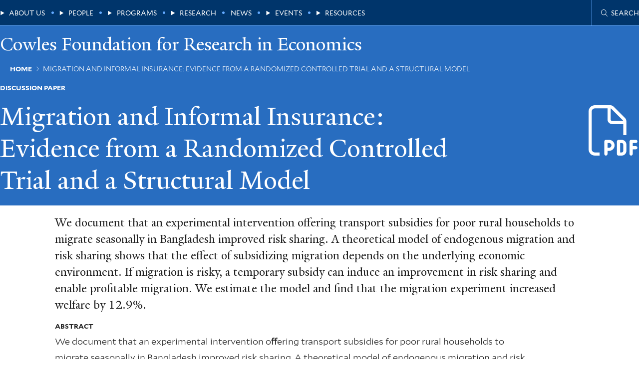

--- FILE ---
content_type: text/css
request_url: https://cowles.yale.edu/themes/custom/economics_base/ui/dist/field/ckeditor/ckeditor.css?t95yn8
body_size: 802
content:
/*!****************************************************************************************************************************************************************************************************************************************************!*\
  !*** css ../node_modules/css-loader/dist/cjs.js!../node_modules/postcss-loader/dist/cjs.js??ruleSet[1].rules[0].use[2]!../node_modules/sass-loader/dist/cjs.js??ruleSet[1].rules[0].use[3]!./src/templates/field/ckeditor/component/ckeditor.scss ***!
  \****************************************************************************************************************************************************************************************************************************************************/
.cke_editable a,
.ckeditor a {
  display: inline;
  text-decoration-line: var(--_animate-text-decoration--line);
  text-decoration-thickness: var(--animate-text-decoration--thickness, 1px);
  text-underline-offset: var(--_animate-text-decoration--offset, 0.25em);
  text-decoration-color: var(--animation-text-decoration-color, var(--underline--color));
}
.cke_editable a,
.ckeditor a {
  --_animate-text-decoration--line: underline;
}

.cke_editable a:hover,
.ckeditor a:hover, .cke_editable a:focus,
.ckeditor a:focus {
  text-decoration-line: var(--_animate-text-decoration--line--active, var(--_animate-text-decoration--line, underline));
  text-decoration-thickness: var(--animate-text-decoration--thickness--active, var(--animate-text-decoration--thickness, 1px));
  text-underline-offset: var(--_animate-text-decoration--offset--active, var(--_animate-text-decoration--offset, 0.125em));
}

.cke_editable a.cta-link-secondary,
.ckeditor a.cta-link-secondary {
  display: inline;
  line-height: 1;
  background-image: linear-gradient(0deg, var(--animate-underline--underline-color, var(--underline--color)) 0%, var(--animate-underline--underline-color, var(--underline--color)) 100%);
  background-size: var(--animate-underline--bg-size--width, 0%) var(--animate-underline--bg-size--thickness, 2px);
  background-repeat: no-repeat;
  background-position-y: bottom;
  background-position-x: var(--animate-underline--bg-position-x, right);
  transition: all 200ms ease-in-out;
}
.cke_editable a.cta-link-secondary:hover,
.ckeditor a.cta-link-secondary:hover, .cke_editable a.cta-link-secondary:focus,
.ckeditor a.cta-link-secondary:focus {
  --animate-underline--bg-size--width: var(--animate-underline--bg-size--width--active);
}

.cke_editable a.cta-link-secondary,
.ckeditor a.cta-link-secondary {
  --animate-underline--bg-size--width: 100%;
  --animate-underline--bg-size--width--active: 0%;
}

.cke_editable a.cta-link-primary,
.ckeditor a.cta-link-primary {
  text-decoration: none;
  padding: 1em 1.25em;
  border-radius: var(--cta-primary--border-radius, 4px);
  font-family: "Mallory";
  font-size: 0.7501875469rem;
  font-weight: 700;
  text-transform: uppercase;
  width: auto;
  display: inline-block;
  text-align: center;
  border: 1px solid transparent;
}

.cke_editable a.cta-link-primary,
.ckeditor a.cta-link-primary {
  background-color: var(--cta-primary--bg-color);
  color: var(--cta-primary--color);
  border-color: var(--cta-primary--border-color, transparent);
}
.cke_editable a.cta-link-primary:hover,
.ckeditor a.cta-link-primary:hover, .cke_editable a.cta-link-primary:focus,
.ckeditor a.cta-link-primary:focus {
  background-color: var(--cta-primary--bg-color--active, var(--cta-primary--bg-color));
  color: var(--cta-primary--color--active, var(--cta-primary--color));
}

.cke_editable a.cta-link-secondary,
.ckeditor a.cta-link-secondary {
  --animate-underline--underline-color: var(--cta-secondary--underline-color);
  font-size: 1rem;
  display: inline;
  font-family: "Mallory";
  font-weight: 700;
  text-transform: uppercase;
}

.cke_editable a.cta-link-secondary,
.ckeditor a.cta-link-secondary {
  color: var(--cta-secondary--color);
}

.cke_editable,
.ckeditor {
  --list--line-height: 1.8;
  --list--max-width: 80ch;
}
.cke_editable h2, .cke_editable h3, .cke_editable h4, .cke_editable h5,
.ckeditor h2,
.ckeditor h3,
.ckeditor h4,
.ckeditor h5 {
  --heading--margin-bottom: 0.5em;
}
.cke_editable :is(h2, h3, h4, h5, h6):first-child,
.ckeditor :is(h2, h3, h4, h5, h6):first-child {
  --heading--margin-top: 0;
}
.cke_editable p + blockquote,
.ckeditor p + blockquote {
  margin-top: 1em;
}
.cke_editable blockquote + p,
.ckeditor blockquote + p {
  margin-top: 1em;
}
.cke_editable figure,
.ckeditor figure {
  margin-bottom: 18px;
}
.cke_editable figure.align-left,
.ckeditor figure.align-left {
  margin-right: 18px;
  float: left;
}
.cke_editable figure.align-right,
.ckeditor figure.align-right {
  margin-left: 18px;
  float: right;
}
.cke_editable .follow-us,
.ckeditor .follow-us {
  --a--font-weight: 700;
  display: flex;
  align-items: center;
}
.cke_editable .follow-us svg,
.ckeditor .follow-us svg {
  --svg--path--fill: #1da1f2;
  --svg--margin: 0 0.25em 0 0;
  height: 1.5em;
}


--- FILE ---
content_type: text/css
request_url: https://cowles.yale.edu/themes/custom/economics_base/ui/dist/node/full/node.full.css?t95yn8
body_size: 11
content:
/*!************************************************************************************************************************************************************************************************************************************************!*\
  !*** css ../node_modules/css-loader/dist/cjs.js!../node_modules/postcss-loader/dist/cjs.js??ruleSet[1].rules[0].use[2]!../node_modules/sass-loader/dist/cjs.js??ruleSet[1].rules[0].use[3]!./src/templates/node/component/full/node.full.scss ***!
  \************************************************************************************************************************************************************************************************************************************************/
.node--full .node__aside-label {
  font-size: 0.7501875469rem;
  font-weight: 700;
  font-family: "Mallory";
  text-transform: var(--type-label--text-transform, uppercase);
  color: var(--type-label--color, var(--text--color));
}

.node--full .node__aside {
  grid-area: n-aside;
  margin-bottom: 18px;
}
.node--full .node__aside > * + * {
  margin-top: 56.8320213298px;
}
.node--full .node__aside > * > *:not(:first-child) + * {
  margin-top: 23.994px;
}
.node--full .node__aside-label {
  margin-bottom: 0.5em;
}


--- FILE ---
content_type: text/css
request_url: https://cowles.yale.edu/themes/custom/economics_base/ui/dist/node/publication/full/node.publication.full.css?t95yn8
body_size: 1314
content:
/*!************************************************************************************************************************************************************************************************************************************************************************!*\
  !*** css ../node_modules/css-loader/dist/cjs.js!../node_modules/postcss-loader/dist/cjs.js??ruleSet[1].rules[0].use[2]!../node_modules/sass-loader/dist/cjs.js??ruleSet[1].rules[0].use[3]!./src/templates/node/publication/full/component/node.publication.full.scss ***!
  \************************************************************************************************************************************************************************************************************************************************************************/
.node--publication.node--full .node__header, .node--publication.node--full.node--has-banner-image .node__header-content[data-color-scheme-callout] {
  margin-left: calc(-50vw + 50% - var(--scrollbar-width, 0px) / 2 * -1);
  margin-right: calc(-50vw + 50% - var(--scrollbar-width, 0px) / 2 * -1);
}

.node--publication.node--full.node--has-banner-image .node__banner-image {
  margin-left: calc(var(--safe-area-inline) * -1);
  margin-right: calc(var(--safe-area-inline) * -1);
}

.node--publication.node--full .node__header-content-wrapper {
  padding-inline: var(--safe-area-inline);
  max-width: 1440px;
  margin: 0 auto;
}

.node--publication.node--full .node__publication-metadata dd a {
  display: inline;
  text-decoration-line: var(--_animate-text-decoration--line);
  text-decoration-thickness: var(--animate-text-decoration--thickness, 1px);
  text-underline-offset: var(--_animate-text-decoration--offset, 0.25em);
  text-decoration-color: var(--animation-text-decoration-color, var(--underline--color));
}
.node--publication.node--full .node__publication-metadata dd a {
  --_animate-text-decoration--line: underline;
}

.node--publication.node--full .node__publication-metadata dd a:hover, .node--publication.node--full .node__publication-metadata dd a:focus {
  text-decoration-line: var(--_animate-text-decoration--line--active, var(--_animate-text-decoration--line, underline));
  text-decoration-thickness: var(--animate-text-decoration--thickness--active, var(--animate-text-decoration--thickness, 1px));
  text-underline-offset: var(--_animate-text-decoration--offset--active, var(--_animate-text-decoration--offset, 0.125em));
}

.node--publication.node--full .node__heading-prefix, .node--publication.node--full .node__publication-metadata dt {
  font-size: 0.7501875469rem;
  font-weight: 700;
  font-family: "Mallory";
  text-transform: var(--type-label--text-transform, uppercase);
  color: var(--type-label--color, var(--text--color));
}

.node--publication.node--full .node__publication-metadata {
  --dl--padding: 0;
  --dd--padding: 0;
  --dt--display: block;
  --dd--display: block;
}
.node--publication.node--full .node__publication-metadata dt {
  margin-bottom: 0.5em;
}
.node--publication.node--full {
  margin-bottom: 42.634674666px;
}
.node--publication.node--full .node__header {
  grid-area: n-header;
}
.node--publication.node--full .node__header-content-wrapper {
  display: grid;
  grid-template-columns: 1fr;
  -moz-column-gap: 42.634674666px;
       column-gap: 42.634674666px;
}
.node--publication.node--full .node__header-content {
  display: grid;
  -moz-column-gap: 42.634674666px;
       column-gap: 42.634674666px;
  row-gap: 18px;
  grid-template-columns: 1fr;
  grid-template-rows: auto 1fr;
  grid-template-areas: "prefix" "heading" "text" "pub-doc";
}
@media (min-width: 48em) {
  .node--publication.node--full .node__header-content {
    grid-template-columns: repeat(12, 1fr);
    grid-template-rows: auto 1fr;
    grid-template-areas: "prefix   prefix   prefix   prefix  prefix  prefix  prefix  prefix  prefix  . .       ." "heading  heading  heading  heading heading heading heading heading heading . pub-doc pub-doc" "text     text     text     text    text    text    text    text    text    . pub-doc pub-doc";
  }
}
.node--publication.node--full .node__heading-prefix {
  -ms-grid-row: 1;
  -ms-grid-column: 1;
  grid-area: prefix;
}
.node--publication.node--full .node__heading {
  -ms-grid-row: 3;
  -ms-grid-column: 1;
  grid-area: heading;
}
.node--publication.node--full .node__page-image {
  -ms-grid-row: 4;
  -ms-grid-column: 1;
  grid-area: page-img;
}
.node--publication.node--full .node__content {
  container-type: inline-size;
  grid-area: n-content;
}
.node--publication.node--full .node__citation {
  -ms-grid-row: 5;
  -ms-grid-column: 1;
  grid-area: text;
}
.node--publication.node--full .node__publication-document {
  -ms-grid-row: 7;
  -ms-grid-column: 1;
  --a--font-size: 5.6102329749rem;
  grid-area: pub-doc;
  text-align: right;
}
@media (min-width: 48em) {
  .node--publication.node--full .node__heading-prefix {
    -ms-grid-row: 1;
    -ms-grid-column: 1;
    -ms-grid-column-span: 9;
  }
  .node--publication.node--full .node__heading {
    -ms-grid-row: 2;
    -ms-grid-column: 1;
    -ms-grid-column-span: 9;
  }
  .node--publication.node--full .node__citation {
    -ms-grid-row: 3;
    -ms-grid-column: 1;
    -ms-grid-column-span: 9;
  }
  .node--publication.node--full .node__publication-document {
    -ms-grid-row: 2;
    -ms-grid-row-span: 2;
    -ms-grid-column: 11;
    -ms-grid-column-span: 2;
  }
}
.node--publication.node--full .node__publication-metadata {
  display: grid;
  -moz-column-gap: 42.634674666px;
       column-gap: 42.634674666px;
  grid-template-columns: 1fr;
  row-gap: 23.994px;
}
@container (width > 400px) {
  .node--publication.node--full .node__publication-metadata {
    grid-template-columns: auto 1fr;
    row-gap: 23.994px;
  }
  .node--publication.node--full .node__publication-metadata-group {
    display: contents;
  }
}
.node--publication.node--full .node__publication-summary {
  font-size: 1.333rem;
  font-family: YaleNew;
  margin-bottom: 18px;
  line-height: 1.4;
}
.node--publication.node--full .node__sections {
  margin-top: 42.634674666px;
}
.node--publication.node--full.node--has-page-image .node__header-content {
  grid-template-areas: "prefix" "heading" "text" "page-img" "pub-doc";
}
@media (min-width: 48em) {
  .node--publication.node--full.node--has-page-image .node__header-content {
    grid-template-areas: "prefix  prefix  prefix  prefix  prefix  prefix  prefix  prefix  page-img page-img page-img page-img" "heading heading heading heading heading heading heading heading page-img page-img page-img page-img" "text    text    text    text    text    text    text    text    .        .        pub-doc  pub-doc";
  }
  .node--publication.node--full.node--has-page-image .node__header-content > .node__heading-prefix {
    -ms-grid-row: 1;
    -ms-grid-column: 1;
    -ms-grid-column-span: 8;
  }
  .node--publication.node--full.node--has-page-image .node__header-content > .node__heading {
    -ms-grid-row: 2;
    -ms-grid-column: 1;
    -ms-grid-column-span: 8;
  }
  .node--publication.node--full .node__page-image {
    -ms-grid-row: 1;
    -ms-grid-row-span: 2;
    -ms-grid-column: 9;
    -ms-grid-column-span: 4;
  }
  .node--publication.node--full.node--has-page-image .node__header-content > .node__citation {
    -ms-grid-row: 3;
    -ms-grid-column: 1;
    -ms-grid-column-span: 8;
  }
  .node--publication.node--full.node--has-page-image .node__header-content > .node__publication-document {
    -ms-grid-row: 3;
    -ms-grid-row-span: 1;
    -ms-grid-column: 11;
    -ms-grid-column-span: 2;
  }
}
.node--publication.node--full.node--no-banner-image [data-color-scheme-callout] {
  background-color: var(--bg-color);
  color: var(--text--color);
  padding-block: 31.984002px;
}
.node--publication.node--full.node--has-banner-image .node__banner-image {
  --img--width: 100%;
}
.node--publication.node--full.node--has-banner-image .node__header-content {
  margin-top: calc(75.7570844326px * -1);
  position: relative;
}
.node--publication.node--full.node--has-banner-image .node__header-content[data-color-scheme-callout] {
  color: var(--text--color);
  background-color: var(--bg-color);
  padding-block: 31.984002px;
  padding-inline: var(--safe-area-inline);
}
@media (min-width: 48em) {
  .node--publication.node--full.node--has-banner-image .node__header-content[data-color-scheme-callout] {
    padding-inline: 31.984002px;
    margin-inline: calc(31.984002px * -1);
  }
}
